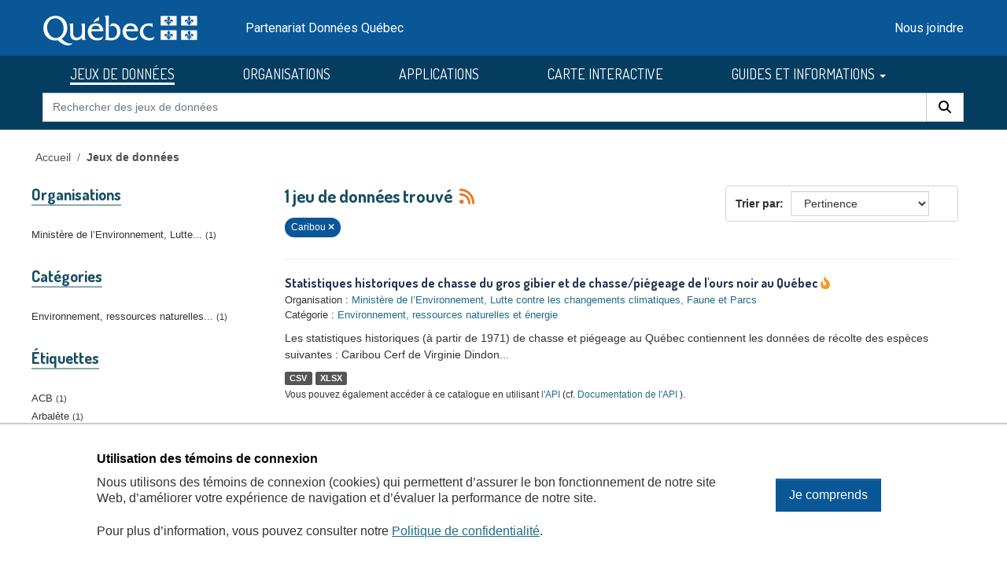

--- FILE ---
content_type: text/html; charset=utf-8
request_url: https://donneesquebec.ca/recherche/dataset/?tags=Caribou
body_size: 8555
content:
<!DOCTYPE html>
<!--[if IE 9]> <html lang="fr" class="ie9"> <![endif]-->
<!--[if gt IE 8]><!--> <html lang="fr"  > <!--<![endif]-->
  <head>
    <meta charset="utf-8" />
      <meta name="csrf_field_name" content="_csrf_token" />
      <meta name="_csrf_token" content="ImY5MjFkOWRiN2I0MGVmMjg5ZjNjODdlYzJlZDdmZTU1NTYyZmEzOWIi.aW2oDQ.3HLb0l-bP31cOIi7EcHNefGTf7g" />

      <meta name="generator" content="ckan 2.11.3" />
      <meta name="viewport" content="width=device-width, initial-scale=1.0">
    <title>Jeu de données - Données Québec</title>

    
    <link rel="shortcut icon" href="/recherche/images/favicon.ico" />
  <link href="https://fonts.googleapis.com/css2?family=Dosis:wght@400;500;700&display=swap" rel="stylesheet">
  <link href="https://fonts.googleapis.com/css2?family=Roboto&display=swap" rel="stylesheet">
  
  
  <script type="text/javascript" src="https://code.jquery.com/jquery-3.7.1.min.js" id="jquery-core-js"></script>
  <script type="text/javascript" src="https://code.jquery.com/jquery-migrate-3.4.1.min.js" id="jquery-migrate-js"></script>
  <link rel="stylesheet" id="cookie-notice-front-css" href="https://beta.donneesquebec.ca/wp-content/plugins/cookie-notice/css/front.min.css?ver=2.4.18" type="text/css" media="all">
 
  <script type="text/javascript" id="cookie-notice-front-js-before">
    
    function generateNonce(length) {
      var text = "";
      var possible = "abcdefghijklmnopqrstuvwxyz0123456789";
      for(var i = 0; i < length; i++) {
          text += possible.charAt(Math.floor(Math.random() * possible.length));
      }
      return '"'+text+'"';
    }

    /* <![CDATA[ */
    //var cnArgs = {"ajaxUrl":"https:\/\/beta.donneesquebec.ca\/wp-admin\/admin-ajax.php","hideEffect":"fade","position":"bottom","onScroll":false,"onScrollOffset":100,"onClick":false,"cookieName":"cookie_notice_accepted","cookieTime":2592000,"cookieTimeRejected":2592000,"globalCookie":false,"redirection":false,"cache":true,"revokeCookies":false,"revokeCookiesOpt":"automatic"};
    //cnArgs.nonce = myNonce;    
   /* ]]> */
   const cnArgs = new Object();
   cnArgs.ajaxUrl="https:\/\/beta.donneesquebec.ca\/wp-admin\/admin-ajax.php";
   cnArgs.nonce = generateNonce(10);
   cnArgs.hideEffect="fade";
   cnArgs.position="bottom";
   cnArgs.onScroll=false;
   cnArgs.onScrollOffset=100;
   cnArgs.onClick=false;
   cnArgs.cookieName="cookie_notice_accepted";
   cnArgs.cookieTime=2592000;
   cnArgs.cookieTimeRejected=2592000;
   cnArgs.globalCookie=false;
   cnArgs.redirection=false;
   cnArgs.cache=true;
   cnArgs.revokeCookies=false;
   cnArgs.revokeCookiesOpt="automatic";
  </script>
  <script type="text/javascript" src="https://beta.donneesquebec.ca/wp-content/plugins/cookie-notice/js/front.min.js?ver=2.4.18" id="cookie-notice-front-js"></script>
  
  

  
    
    
  
  
  
    
      
      
      
    
    
    

  

   

  

    
     

     

  


    
    <link href="/recherche/webassets/base/51d427fe_main.css" rel="stylesheet"/>
<link href="/recherche/webassets/ckanext-geoview/f197a782_geo-resource-styles.css" rel="stylesheet"/>
<link href="/recherche/webassets/ckanext-activity/8dd77216_activity.css" rel="stylesheet"/>
<link href="/recherche/webassets/vendor/f3b8236b_select2.css" rel="stylesheet"/>
<link href="/recherche/webassets/vendor/53df638c_fontawesome.css" rel="stylesheet"/>
<link href="/recherche/webassets/showcase/3e403bb0_ckanext_showcase.css" rel="stylesheet"/>
<link href="/recherche/webassets/dqc_showcase/00ab1be7_dqc_showcase_css.css" rel="stylesheet"/>
<link href="/recherche/webassets/ckanext-scheming/728ec589_scheming_css.css" rel="stylesheet"/>
<link href="/recherche/webassets/dqc_scheming/8db089b6_dqc_scheming_css.css" rel="stylesheet"/>
<link href="/recherche/webassets/ckanext-hierarchy/1c5c8fe1_hierarchy.css" rel="stylesheet"/>
<link href="/recherche/webassets/dqc_hierarchy/2131ea14_dqc_hierarchy_css.css" rel="stylesheet"/>
<link href="/recherche/webassets/dqc_theme/f37132cb_dqc_theme_css.css" rel="stylesheet"/>
    
    

  </head>

  
  <body data-site-root="https://www.donneesquebec.ca/recherche/" data-locale-root="https://www.donneesquebec.ca/recherche/" >

    
    <div class="visually-hidden-focusable"><a href="#content">Skip to main content</a></div>
  

  
    


  
  
    
  

  <div class="contenu-fluide piv">
    <div class="contenu-fixe">
      <div class="row">
        <div class="col-4 d-flex align-items-center"><a href="#field-giant-search" class="visuallyHidden passerContenu" tabindex="1">Passer au contenu</a></div>
      </div>
      <div class="ligne" id="entetePiv">
        <div class="d-flex align-items-center zone1">
          <a tabindex="5" href="/"><img id="pivImage" alt="quebec logo" src="/recherche/images/QUEBEC_blanc.svg" width="256" height="72"></a>
        </div> <!-- zone1 -->
        <div class="d-flex align-items-center zone2">
          <div class="identite desktop">Partenariat Données Québec</div>
        </div> <!-- zone2 -->
        <div class="d-flex justify-content-end align-items-center zone3">
          <div class="zoneMenu">
            <div class="toggle_btn"><span></span></div>
            <div class="menu_mobile nav">
              <div class="menu_mobile--site mobile">
                <li class="active"><a href="/recherche/dataset/">JEUX DE DONNÉES</a></li><li><a href="/recherche/organization/">ORGANISATIONS</a></li><li><a href="/recherche/showcase">APPLICATIONS</a></li>
                <li><a title="CARTE INTERACTIVE" target="_blank" href="https://www.carte-igo.donneesquebec.ca/">CARTE INTERACTIVE</a></li>
                <li><a title="GUIDES ET INFORMATIONS" href="#" data-bs-toggle="dropdown" class="dropdown-toggle" aria-haspopup="true" aria-expanded="false">GUIDES ET INFORMATIONS</a></li>
                <li><a title="EXPLORER les données" href="/explorer">EXPLORER les données</a></li>
                <li><a title="EXPLOITER les données" href="/exploiter">EXPLOITER les données</a></li>
                <li><a title="DIFFUSER des données" href="/diffusion">DIFFUSER des données</a></li>
              </div>
              <div class="menu_mobile--piv"><a href="/contact" tabindex="25">Nous joindre</a></div>
            </div>
          </div> <!-- zoneMenu -->
        </div> <!-- zone3 -->
      </div> <!-- entetePiv -->
      <div class="row" id="entetePiv--titreMobile">
        <div class="titreM mobile"><p>Partenariat Données Québec</p></div>
      </div>
    </div> <!-- contenu-fixe -->
  </div> <!-- contenu fluide -->
  <div id="siteMenu">
    <div class="contenu-fluide">
      <div class="contenu-fixe">
        <div id="entetePiv">
          <div class="d-flex align-items-center">
            <nav class="collapse navbar-collapse navbar-right" role="navigation">
              <div id="navbar-collapsed" class="menu-menu-principal-francais-container">
                <ul id="menu-menu-principal-francais-1" class="nav navbar-nav dosis-reg">
                  <li id="menu-item-336" class="menu-principal-donnees menu-item menu-item-type-custom menu-item-object-custom menu-item-336">
   	            <a title="JEUX DE DONNÉES" href="/recherche/dataset?sort=metadata_created+desc">JEUX DE DONNÉES</a>
                  </li>
                  <li class="menu-principal-organisations menu-item menu-item-type-custom menu-item-object-custom menu-item-484">
	            <a title="ORGANISATIONS" href="/recherche/organization">ORGANISATIONS</a>
                  </li>
                  <li class="menu-principal-applications menu-item menu-item-type-custom menu-item-object-custom menu-item-463">
	            <a title="APPLICATIONS" href="/recherche/applications/">APPLICATIONS</a>
                  </li>
                  <li class="menu-item menu-item-type-custom menu-item-object-custom menu-item-135553">
                    <a title="CARTE INTERACTIVE" target="_blank" href="https://www.carte-igo.donneesquebec.ca/">CARTE INTERACTIVE</a>
                  </li>
                  <li class="menu-item menu-item-type-custom menu-item-object-custom menu-item-has-children menu-item-135449 dropdown">
                    <a title="GUIDES ET INFORMATIONS" href="#" data-bs-toggle="dropdown" class="dropdown-toggle" aria-haspopup="true" aria-expanded="false">GUIDES ET INFORMATIONS
                      <span class="caret"></span>
                    </a>
                    <ul role="menu" class="dropdown-menu" aria-labelledby="dropdownMenuLink">
                      <li class="menu-item menu-item-type-custom menu-item-object-custom menu-item-135450">
                        <a class="dropdown-item" title="EXPLORER les donn&eacute;es" href="/explorer"><span>EXPLORER les donn&eacute;es</span></a>
                      </li>
                      <li class="menu-item menu-item-type-custom menu-item-object-custom menu-item-135451">
                        <a class="dropdown-item" title="EXPLOITER les donn&eacute;es" href="/exploiter"><span>EXPLOITER les donn&eacute;es</span></a>
                      </li>
                      <li class="menu-item menu-item-type-post_type menu-item-object-page menu-item-135552">
                        <a class="dropdown-item" title="DIFFUSER des donn&eacute;es" href="/diffusion"><span>DIFFUSER des donn&eacute;es</span></a>
                      </li>
                    </ul>
                  </li>
                </ul>
              </div>
            </nav>
          </div>
	  <form action="/recherche/dataset" id="dqc-search-form-header" method="get" data-module="select-switch">
            <div id="dqc-search-header" class="input-group search-input-group">
	      <input type="hidden" name="organization" value="">
              <input aria-label="Rechercher des jeux de donn&eacute;es" id="field-giant-search" type="text" class="form-control input-lg" name="q" value="" autocomplete="off" placeholder="Rechercher des jeux de donn&eacute;es">
              <span class="input-group-btn">
                <button class="btn btn-default btn-lg dqc-btn-search" type="submit" value="search" aria-label="Rechercher">
                  <span class="fa fa-search"></span>
                </button>
              </span>
            </div>
	  </form>
        </div>
      </div>
    </div>
  </div>

  <!-- div class="zoneAlert" role="status" aria-live="polite" aria-label="Avis de maintenance – indisponibilité temporaire du portail">
    <div class="container">
      <div class="alert-compact">
        <i class="qc-icon" data-img-type="warning" aria-hidden="true"></i>
        <div class="alert-content">
          <div class="alert-text">
            Une mise à jour planifiée du portail Données Québec est prévue <strong>le 13 novembre 2025</strong>, entre <strong>6 h et 17 h</strong>.<br> Pendant la maintenance, la modification des données sera impossible et le service pourra être interrompu.
          </div>
        </div>
      </div>
    </div>
  </div -->




  
    <div class="main">
      <div id="content" class="container">
        
          
            <div class="flash-messages">
              
                
              
            </div>
          

          
            <div class="toolbar" role="navigation" aria-label="Breadcrumb">
              
                
                  <ol class="breadcrumb">
                    

<li class="home"><a href="/" title="Accueil">Accueil</a></li>
                    
  <li class="active"><a href="/recherche/dataset/">Jeux de données</a></li>

                  </ol>
                
              
            </div>
          

          <div class="row wrapper">
            
            
  
  
  


            
              <aside class="secondary col-md-3">
                
                
  <div class="filters">
    <div>
      
        

    
    
	
	    
		<section class="module module-narrow module-shallow">
		    
  <h2 class="module-heading">
    <i class="fa fa-filter"></i>
    
    
    Organisations
  </h2>

		    
  
    
    
      <nav>
        <ul class="list-unstyled nav nav-simple nav-facet">
            
                
                
                  
                
                
                
                
                  
                  
                  

                
                
                
                <li class="nav-item">
                  <a href="/recherche/dataset/?tags=Caribou&amp;organization=developpement-durable-environnement-et-lutte-contre-les-changements-climatiques" title="Ministère de l’Environnement, Lutte contre les changements climatiques, Faune et Parcs">
                    <span class="item-label">Ministère de l’Environnement, Lutte...</span><span class="hidden separator"> - </span> <span class="item-count badge">1</span>
                  </a>
                </li>
               
            
        </ul>
      </nav>
      
      
        
      
      <p class="module-footer">
        
          
        
      </p>
    
  

		</section>
	    
	
    

      
        

    
    
	
	    
		<section class="module module-narrow module-shallow">
		    
  <h2 class="module-heading">
    <i class="fa fa-filter"></i>
    
    
    Catégories
  </h2>

		    
  
    
    
      <nav>
        <ul class="list-unstyled nav nav-simple nav-facet">
            
                
                
                  
                
                
                
                
                  
                  
                  

                
                
                
                <li class="nav-item">
                  <a href="/recherche/dataset/?tags=Caribou&amp;groups=environnement-ressources-naturelles-energie" title="Environnement, ressources naturelles et énergie">
                    <span class="item-label">Environnement, ressources naturelles...</span><span class="hidden separator"> - </span> <span class="item-count badge">1</span>
                  </a>
                </li>
               
            
        </ul>
      </nav>
      
      
        
      
      <p class="module-footer">
        
          
        
      </p>
    
  

		</section>
	    
	
    

      
        

    
    
	
	    
		<section class="module module-narrow module-shallow">
		    
  <h2 class="module-heading">
    <i class="fa fa-filter"></i>
    
    
    Étiquettes
  </h2>

		    
  
    
    
      <nav>
        <ul class="list-unstyled nav nav-simple nav-facet">
            
                
                
                  
                
                
                
                
                  
                  
                  

                
                
                
                <li class="nav-item">
                  <a href="/recherche/dataset/?tags=Caribou&amp;tags=ACB" title="">
                    <span class="item-label">ACB</span><span class="hidden separator"> - </span> <span class="item-count badge">1</span>
                  </a>
                </li>
               
            
                
                
                  
                
                
                
                
                  
                  
                  

                
                
                
                <li class="nav-item">
                  <a href="/recherche/dataset/?tags=Caribou&amp;tags=Arbal%C3%A8te" title="">
                    <span class="item-label">Arbalète</span><span class="hidden separator"> - </span> <span class="item-count badge">1</span>
                  </a>
                </li>
               
            
                
                
                  
                
                
                
                
                  
                  
                  

                
                
                
                <li class="nav-item">
                  <a href="/recherche/dataset/?tags=Caribou&amp;tags=Arc" title="">
                    <span class="item-label">Arc</span><span class="hidden separator"> - </span> <span class="item-count badge">1</span>
                  </a>
                </li>
               
            
                
                
                  
                
                
                
                
                  
                  
                  

                
                
                
                <li class="nav-item">
                  <a href="/recherche/dataset/?tags=Caribou&amp;tags=Carabine" title="">
                    <span class="item-label">Carabine</span><span class="hidden separator"> - </span> <span class="item-count badge">1</span>
                  </a>
                </li>
               
            
                
                
                  
                
                
                
                
                  
                  
                  

                
                
                
                <li class="nav-item active">
                  <a href="/recherche/dataset/" title="">
                    <span class="item-label">Caribou</span><span class="hidden separator"> - </span> <span class="item-count badge">1</span>
                  </a>
                </li>
               
            
                
                
                  
                
                
                
                
                  
                  
                  

                
                
                
                <li class="nav-item">
                  <a href="/recherche/dataset/?tags=Caribou&amp;tags=Cerf+de+Virginie" title="">
                    <span class="item-label">Cerf de Virginie</span><span class="hidden separator"> - </span> <span class="item-count badge">1</span>
                  </a>
                </li>
               
            
                
                
                  
                
                
                
                
                  
                  
                  

                
                
                
                <li class="nav-item">
                  <a href="/recherche/dataset/?tags=Caribou&amp;tags=Dindon+Sauvage" title="">
                    <span class="item-label">Dindon Sauvage</span><span class="hidden separator"> - </span> <span class="item-count badge">1</span>
                  </a>
                </li>
               
            
                
                
                  
                
                
                
                
                  
                  
                  

                
                
                
                <li class="nav-item">
                  <a href="/recherche/dataset/?tags=Caribou&amp;tags=Fusil" title="">
                    <span class="item-label">Fusil</span><span class="hidden separator"> - </span> <span class="item-count badge">1</span>
                  </a>
                </li>
               
            
                
                
                  
                
                
                
                
                  
                  
                  

                
                
                
                <li class="nav-item">
                  <a href="/recherche/dataset/?tags=Caribou&amp;tags=Orignal" title="">
                    <span class="item-label">Orignal</span><span class="hidden separator"> - </span> <span class="item-count badge">1</span>
                  </a>
                </li>
               
            
                
                
                  
                
                
                
                
                  
                  
                  

                
                
                
                <li class="nav-item">
                  <a href="/recherche/dataset/?tags=Caribou&amp;tags=Ours" title="">
                    <span class="item-label">Ours</span><span class="hidden separator"> - </span> <span class="item-count badge">1</span>
                  </a>
                </li>
               
            
        </ul>
      </nav>
      
      
        
      
      <p class="module-footer">
        
          
            
            
              
            
            <a href="/recherche/dataset/?tags=Caribou&amp;_tags_limit=0&amp;page=1" class="read-more">Montrer plus d'étiquettes</a>
          
        
      </p>
    
  

		</section>
	    
	
    

      
        

    
    
	
	    
		<section class="module module-narrow module-shallow">
		    
  <h2 class="module-heading">
    <i class="fa fa-filter"></i>
    
    
    Formats
  </h2>

		    
  
    
    
      <nav>
        <ul class="list-unstyled nav nav-simple nav-facet">
            
                
                
                  
                
                
                
                
                  
                  
                  

                
                
                
                <li class="nav-item">
                  <a href="/recherche/dataset/?tags=Caribou&amp;res_format=CSV" title="">
                    <span class="item-label">CSV</span><span class="hidden separator"> - </span> <span class="item-count badge">1</span>
                  </a>
                </li>
               
            
                
                
                  
                
                
                
                
                  
                  
                  

                
                
                
                <li class="nav-item">
                  <a href="/recherche/dataset/?tags=Caribou&amp;res_format=XLSX" title="">
                    <span class="item-label">XLSX</span><span class="hidden separator"> - </span> <span class="item-count badge">1</span>
                  </a>
                </li>
               
            
        </ul>
      </nav>
      
      
        
      
      <p class="module-footer">
        
          
        
      </p>
    
  

		</section>
	    
	
    

      
        

    
    
	
	    
		<section class="module module-narrow module-shallow">
		    
  <h2 class="module-heading">
    <i class="fa fa-filter"></i>
    
    
    Licences
  </h2>

		    
  
    
    
      <nav>
        <ul class="list-unstyled nav nav-simple nav-facet">
            
                
                
                  
                
                
                
                
                  
                  
                  

                
                
                
                <li class="nav-item">
                  <a href="/recherche/dataset/?tags=Caribou&amp;license_id=cc-by" title="">
                    <span class="item-label">Attribution (CC-BY 4.0)</span><span class="hidden separator"> - </span> <span class="item-count badge">1</span>
                  </a>
                </li>
               
            
        </ul>
      </nav>
      
      
        
      
      <p class="module-footer">
        
          
        
      </p>
    
  

		</section>
	    
	
    

      
        

    
    
	
	    
		<section class="module module-narrow module-shallow">
		    
  <h2 class="module-heading">
    <i class="fa fa-filter"></i>
    
    
    Types de ressources
  </h2>

		    
  
    
    
      <nav>
        <ul class="list-unstyled nav nav-simple nav-facet">
            
                
                
                  
                
                
                
                
                  
                  
                  

                
                
                
                <li class="nav-item">
                  <a href="/recherche/dataset/?tags=Caribou&amp;res_type=donnees" title="">
                    <span class="item-label">Données</span><span class="hidden separator"> - </span> <span class="item-count badge">1</span>
                  </a>
                </li>
               
            
        </ul>
      </nav>
      
      
        
      
      <p class="module-footer">
        
          
        
      </p>
    
  

		</section>
	    
	
    

      
        

    
    
	
	    
		<section class="module module-narrow module-shallow">
		    
  <h2 class="module-heading">
    <i class="fa fa-filter"></i>
    
    
    Niveau d&#39;accès
  </h2>

		    
  
    
    
      <nav>
        <ul class="list-unstyled nav nav-simple nav-facet">
            
                
                
                  
                
                
                
                
                  
                  
                  

                
                
                
                <li class="nav-item">
                  <a href="/recherche/dataset/?tags=Caribou&amp;inv_access_level=open" title="">
                    <span class="item-label">Ouvert</span><span class="hidden separator"> - </span> <span class="item-count badge">1</span>
                  </a>
                </li>
               
            
        </ul>
      </nav>
      
      
        
      
      <p class="module-footer">
        
          
        
      </p>
    
  

		</section>
	    
	
    

      
    </div>
    <a class="close no-text hide-filters"><i class="fa fa-times-circle"></i><span class="text">close</span></a>
  </div>

              </aside>
            

            
              <div class="primary col-md-9 col-xs-12" role="main">
                
                
  <section class="module">
    <div class="module-content">
      
        
      
      
        
        
        







<form id="dataset-search-form" class="search-form" method="get" data-module="select-switch">

  
  <div class="input-group search-input-group">
      <input aria-label="Rechercher des jeux de données pour cette catégorie" id="field-giant-search" type="text" class="form-control input-lg" name="q" value="" autocomplete="off" placeholder="Rechercher des jeux de données pour cette catégorie">
    
      <span class="input-group-btn">
       <button class="btn btn-default btn-lg" type="submit" value="search" aria-label="Rechercher">
         <i class="fa fa-search"></i>
       </button>
      </span>
    
  </div>


  
    <span>






<input type="hidden" name="tags" value="Caribou" />



</span>
  

  
  
  
    <div class="form-select form-group control-order-by">
      <label for="field-order-by">Trier par</label>
      <select id="field-order-by" name="sort" class="form-control">
        
          
            <option value="score desc, metadata_modified desc" selected="selected">Pertinence</option>
          
        
          
            <option value="title_string asc">Titre</option>
          
        
          
            <option value="metadata_modified desc">Date de modification</option>
          
        
          
            <option value="metadata_created desc">Date de création</option>
          
        
          
            <option value="views_recent desc">Popularité</option>
          
        
      </select>
      
        <button class="btn btn-default js-hide" type="submit">Go</button>
      
    </div>
  


  
  
    <h2>
      

  
  
  
  

1 jeu de données trouvé
      
      
        
          
              
      
      <a href="/recherche/feeds/dataset.atom" title="Flux RSS"><i class="fa-solid fa-rss" alt="Flux RSS"></i></a>
    </h2>
  


  
  
    <p class="filter-list">
      
        
        
        
        
          <span class="filtered pill">
                Caribou
              
            <a href="/recherche/dataset/" class="remove" title="Retirer"><i class="fa fa-times"></i></a>
          </span>
        
      
    </p>
    <a class="show-filters btn btn-default">Filtrer les resultats</a>
  


</form>




      
      
        

  
    <ul class="dataset-list list-unstyled">
    	
	      
	        




  <li class="dataset-item">
    
      <div class="dataset-content">
        
  <h3 class="dataset-heading short">
    
      
    
    
      <a href="/recherche/dataset/statistiques-historiques-de-chasse-et-piegeage-au-quebec">Statistiques historiques de chasse du gros gibier et de chasse/piégeage de l'ours noir au Québec</a>
    
    
      
      

<i class="fa-solid fa-fire-flame-curved" style="color:#f29c2b;" title="Popularité: 120 vues récentes"></i>

    
  </h3>

  
  

  
  

  
  


        
  
  <div class="dqc-org-cat">
    Organisation : <a href="/recherche/organization/developpement-durable-environnement-et-lutte-contre-les-changements-climatiques">Ministère de l’Environnement, Lutte contre les changements climatiques, Faune et Parcs</a>
  </div>
  <div class="dqc-org-cat">Catégorie&nbsp;:
      
        <a href="/recherche/group/environnement-ressources-naturelles-energie">Environnement, ressources naturelles et énergie</a></div>
  
    <div class="dqc-notes">Les statistiques historiques (à partir de 1971) de chasse et piégeage au Québec contiennent les données de récolte des espèces suivantes : Caribou Cerf de Virginie Dindon...</div>
  

      </div>
      
        
          
            <ul class="dataset-resources list-unstyled">
              
  
    <li>
      <span class="label label-default">CSV</span>
    </li>
  
    <li>
      <span class="label label-default">XLSX</span>
    </li>
  

            </ul>
          
        
      
    
  </li>

	      
	    
    </ul>
  

      
    </div>

    
      
    
  </section>

  
    <section class="module">
      <div class="module-content">
        
          <small>
            Vous pouvez également accéder à ce catalogue en utilisant 
          <a href="/page-api/" target="_blank">l'API</a>
          (cf. 
          <a href="https://docs.ckan.org/en/2.11/api/index.html" target="_blank">Documentation de l'API</a>
          ).
          </small>
        
      </div>
    </section>
  

              </div>
            
          </div>
        
      </div>
    </div>
  
    <footer class="site-footer">
  <div class="container">
    

  
  <div id="cookie-notice" role="dialog" class="cookie-revoke-visible cookie-notice-hidden cn-position-bottom cn-effect-fade" aria-label="Cookie Notice">
  
    <div class="cookie-notice-container">
      <div class="cn-text-container-block">
        <span id="cn-notice-text1" class="cn-text-container">
          <h2>Utilisation des témoins de connexion</h2>
        </span>      
        <span id="cn-notice-text" class="cn-text-container">
          Nous utilisons des témoins de connexion (cookies) qui permettent d’assurer le bon fonctionnement de notre site Web, d’améliorer votre expérience de navigation et d’évaluer la performance de notre site.
        </span>
        <span class="cn-text-container"></span>
        <span id="cn-notice-text2" class="cn-text-container">
          Pour plus d’information, vous pouvez consulter notre <a class="faq-more-questions-link" href="https://beta.donneesquebec.ca/politique-de-confidentialite/">Politique de confidentialité</a>.
        </span>
      </div>
      <span id="cn-notice-buttons" class="cn-buttons-container">
        <a href="#" id="cn-accept-cookie" data-cookie-set="accept" class="cn-set-cookie cn-button cn-button-custom btn btn-primary" aria-label="Je comprends">
          Je comprends
        </a>
      </span>
    </div>
  
  </div>
  <script type="text/javascript" id="cookie-verification">
    function checkCookie() {      
      $( window ).on( "load", function() {
        if ($("body").hasClass("cookies-set")) {
          $( "#cookie-notice" ).removeClass( "cookie-notice-visible" );
          $( "#cookie-notice" ).addClass( "cookie-notice-hidden" );
          $( "#cookie-notice" ).removeClass( "cookie-revoke-hidden" );
          $( "#cookie-notice" ).addClass( "cookie-revoke-visible" );   
          $( "#cookie-notice" ).removeClass( "cn-animated" );    
        } else if($("body").hasClass("cookies-not-set")) {
          $( "#cookie-notice" ).removeClass( "cookie-notice-hidden" );
          $( "#cookie-notice" ).addClass( "cookie-notice-visible" );
          $( "#cookie-notice" ).removeClass( "cookie-revoke-visible" );
          $( "#cookie-notice" ).addClass( "cookie-revoke-hidden" );
          $( "#cookie-notice" ).removeClass( "cn-animated" );  
        }
        if ($('#cookie-notice').length > 0 && !($('body').hasClass('cookies-set'))) {

          //var overlayBody = $('<div></div>', { class: 'cookies-overlay-body'});
          //$('#cookie-notice').wrap(overlayBody);
 
          //$('body').append(overlayBody);
          //const $floatingDiv = $('#cookie-notice');
  
          // Function to trap tabbing inside the floating div
          function trapTabbing(event) {            // If Tab key is pressed
              if (event.key === 'Tab') {
  
                  const $focusableElements = $floatingDiv.find('input, button, a'); // Select input and button elements inside floating-div
                  const firstFocusableElement = $focusableElements.first();
                  const lastFocusableElement = $focusableElements.last();
  
                  // Shift + Tab (move backwards) behavior
                  if (event.shiftKey) {
                      if (document.activeElement === firstFocusableElement[0] || !$focusableElements.is(document.activeElement)) {
                          lastFocusableElement[0].focus(); // Focus the last element if Shift + Tab on the first element
                          event.preventDefault(); // Prevent the default tabbing
                      }
                  }
                  // Tab (move forwards) behavior
                  else {
                      if (document.activeElement === lastFocusableElement[0] || !$focusableElements.is(document.activeElement)) {
                          firstFocusableElement[0].focus(); // Focus the first element if Tab on the last element
                          event.preventDefault(); // Prevent the default tabbing
                      }
                  }
              }
          }
  
          // Add event listener for keydown event
          $floatingDiv.on('keydown', trapTabbing);
          $(document).on('keydown', trapTabbing);
  
  
          var observer = new MutationObserver(function (mutations, observer) {
              for (let mutation of mutations) {
                  if (mutation.type === 'attributes' && mutation.attributeName === 'class' && $('body').hasClass('cookies-set')) {
                      $('#cookie-notice').unwrap();
                      $floatingDiv.off('keydown', trapTabbing);
                      $(document).off('keydown', trapTabbing);
                      observer.disconnect();
                      $('#cookie-notice').hide();
                  }
              }
          });
  
          var target = document.querySelector('body');
          observer.observe(target, {
              attributes: true
          });
  
        } else if($('#cookie-notice').length > 0){
          $('#cookie-notice').hide();
        }

      });       
      
      
      
    }
    checkCookie();
  </script>
   

  <div id="footer" class="row">
    <div class="col-md-4 footer-links">
      <h4>En savoir plus</h4>
      <ul class="list-unstyled dqc-footer-links">
        <li><a href="/licence/">Licence d'utilisation</a></li>
        <li><a href="/recherche/stats/">Statistiques</a></li>
	      <li><a href="/page-api/">Interface de programmation d'application (API)</a></li>
        <li><a href="/actualites/">Quoi de neuf?</a></li>
        <li><a href="/foire-aux-questions/">Foire aux questions (FAQ)</a></li>
      </ul>
    </div>
    <div class="col-md-4 footer-links">
      <h4>Partenariat</h4>
      <ul class="list-unstyled dqc-footer-links">
        <li><a href="/lignes-directrices-sur-la-diffusion-de-donnees-ouvertes/">Lignes directrices</a></li>
        <li><a href="/normes-etablies/">Normes établies<img class="dqc_norm_picto" src="/recherche/images/Icone_normalise_picto.svg" /></a></li>
        <li><a href="/donnees-ouvertes-de-reference">Données ouvertes de référence<img class="dqc_ref_picto" src="/recherche/images/Icone_JeuxReference_picto.svg" /></a></li>
	      <li><a href="/politique-cadre/">Politique-cadre municipale</a></li>
	      <li><a href="https://hackqc.donneesquebec.ca/" target="_blank">HackQC<img class="linkExtImg" src="/recherche/images/lien-externe-blanc.svg"></a></li>
      </ul>
    </div>
    <div class="col-md-3 footer-links">
      <nav>
        <h4>Nous joindre</h4>
        <ul class="list-unstyled dqc-footer-links dqc-footer-icons">
          <li><a href="/contact" title="Nous joindre"><span class="fa fa-envelope"></span></a></li>
        </ul>
      </nav>
      <nav>
        <h4>Nous suivre</h4>
        <ul class="list-inline dqc-footer-links dqc-footer-icons">
          <li class="list-inline-item"><a href="https://twitter.com/GouvOuvertQc" target="_blank" title="X"><span class="fa-brands fa-x-twitter"></span></a></li>
          <li class="list-inline-item"><a href="/recherche/feeds/dataset.atom" title="Fil RSS des jeux de donnÃƒÆ’Ã†â€™Ãƒâ€šÃ‚Â©es"><span class="fa-solid fa-rss"></span></a></li>
          <li class="list-inline-item"><a href="https://www.linkedin.com/groups/12703445/" target="_blank" title="LinkedIn"><span class="fa-brands fa-linkedin-in"></span></a></li>
          <li class="list-inline-item"><a href="https://www.youtube.com/channel/UC5IDqxFhKrBKDZXHID7cyEw" target="_blank" title="Youtube"><span class="fa-brands fa-youtube"></span></a></li>
        </ul>
      </nav>
    </div>
  </div>

 <!-- this div closes parent container in CKAN template -->
 </div>

  
  <div class="dqc-piv-bas">
    <div class="container">
      <div class="row">
        <div class="col-12">
          <ul class="list-inline mx-auto text-center text-body">
            <li><a href="/a-propos/">À propos</a></li>
            <li><a href="/accessibilite/">Accessibilité</a></li>
            <li><a href="/plan-du-site/">Plan du site</a></li>
            <li><a href="/consignes-de-securite/">Consignes de sécurité</a></li>
            <li><a href="/politique-de-confidentialite/">Politique de confidentialité</a></li>
          </ul>
        </div>
        <div class="col-12 text-center">
          <a href="https://quebec.ca" target="_blank">
	    <img id="logoFooter" class="logo" alt="Gouvernement du Québec." src="/recherche/images/QUEBEC_couleur.svg" style="height:50px"></a>
        </div>
        <div class="col-12 text-center">
	      <p><a href="https://www.quebec.ca/droit-auteur" class="notice" target="_blank" style="color:#000 !important;">Gouvernement du Québec,&nbsp;<script>document.write(new Date().getFullYear())</script></a></p>
        </div>
      </div>
    </div>

  <span id="dqc_boutonHautWrap">
    <span id="dqc_boutonHaut">
	    <img src="/recherche/images/fleche-haut.svg" alt="Retour au haut" title="Retour au haut">
    </span>
  </span>

  <!-- Modal pour le sondage -->
  <div id="surveyModal" class="modal-dialog modal-side modal-top-right" role="document">
    <div class="modal-content">
      <div class="modal-body">
        <span class="modal-title">Sondage Données Québec</span>
	      Vous utilisez des données? Vous avez des idées pour améliorer Données Québec? Prenez 5 minutes pour vous exprimer sur Consultation Québec.
      </div>
      <div class="modal-footer">
        <button id="takeSurvey" type="button" class="btn btn-primary" data-dismiss="modal">J'y vais!</button>
        <button id="closeSurvey" type="button" class="btn btn-primary">Non, merci</button>
      </div>
    </div>
  </div>

  <div id="copyURLDialog" class="fadeOut">
    <p class="copyMessage">L'URL du service Web a été copié dans le presse-papier</p>  	
  </div>

  <!-- this container has no end div: we use the one from CKAN's template -->
  
  



  
 
  <!-- Global Site Tag (gtag.js) - Google Analytics -->
<script async src="https://www.googletagmanager.com/gtag/js?id=G-5RS6V6X20Q"></script>
  <script>
  window.dataLayer = window.dataLayer || [];
  function gtag(){dataLayer.push(arguments);}
  gtag('js', new Date());
  gtag('config', 'G-5RS6V6X20Q');
  
  </script>



  
  
  <script>
    var CKAN = CKAN || {};
    CKAN.SITE_URL = CKAN.SITE_URL || 'https://www.donneesquebec.ca' + '/recherche';
  </script>

  <!-- mobile menu script -->
  <script>
    var btn = document.querySelector('.toggle_btn');
    var nav = document.querySelector('.nav');
    btn.onclick = function() {
      nav.classList.toggle('nav_open');
      btn.classList.toggle('toggle_btn_open');
    }
  </script>


  </div>
</footer>
  
  
  
  
  
  
  
  
    
  



  

  

  

  


  
    
    
    <script src="/recherche/webassets/vendor/240e5086_jquery.js" type="text/javascript"></script>
<script src="/recherche/webassets/vendor/773d6354_vendor.js" type="text/javascript"></script>
<script src="/recherche/webassets/vendor/6d1ad7e6_bootstrap.js" type="text/javascript"></script>
<script src="/recherche/webassets/vendor/529a0eb7_htmx.js" type="text/javascript"></script>
<script src="/recherche/webassets/base/a65ea3a0_main.js" type="text/javascript"></script>
<script src="/recherche/webassets/dqc_scheming/69c01bde_dqc_scheming_js.js" type="text/javascript"></script>
<script src="/recherche/webassets/base/b1def42f_ckan.js" type="text/javascript"></script>
<script src="/recherche/webassets/dqc_theme/f16e0e6a_dqc_theme_js.js" type="text/javascript"></script>
<script src="/recherche/webassets/tracking/8b59a308_tracking.js" type="text/javascript"></script>
<script src="/recherche/webassets/activity/0fdb5ee0_activity.js" type="text/javascript"></script>
  </body>
</html>

--- FILE ---
content_type: text/css
request_url: https://donneesquebec.ca/recherche/webassets/dqc_showcase/00ab1be7_dqc_showcase_css.css
body_size: 261
content:
/* CSS Document */

article p.ckanext-showcase-image-container {
    display: none;
}

section.module.module-narrow.module-shallow {
    padding-bottom: 0px;
}

.ckanext-showcase-image-container {
    text-align: left;
}

.ckanext-showcase-image {
    max-width: 150px;
    max-height: 100px;
    margin-bottom: 0px !important;
}

.dqc-showcase-image {
    max-width: 150px;
    max-height: 100px !important;
    margin-bottom: 17px !important;
}

.dqc-showcase-nav {
}

.dqc-showcase-nav-item {
    list-style-type: none;
    font-size: 14px;
    margin-left: -40px;
}

@media screen and (max-width: 767px) {

  .hide_mobile {
    display:none;
  }

  body section.mobile_max {
    width:100%;
    padding-right:25px;
  }
}

@media screen and (min-width: 767px) {
  
  .hide_desktop {
    display:none;
  }
}
